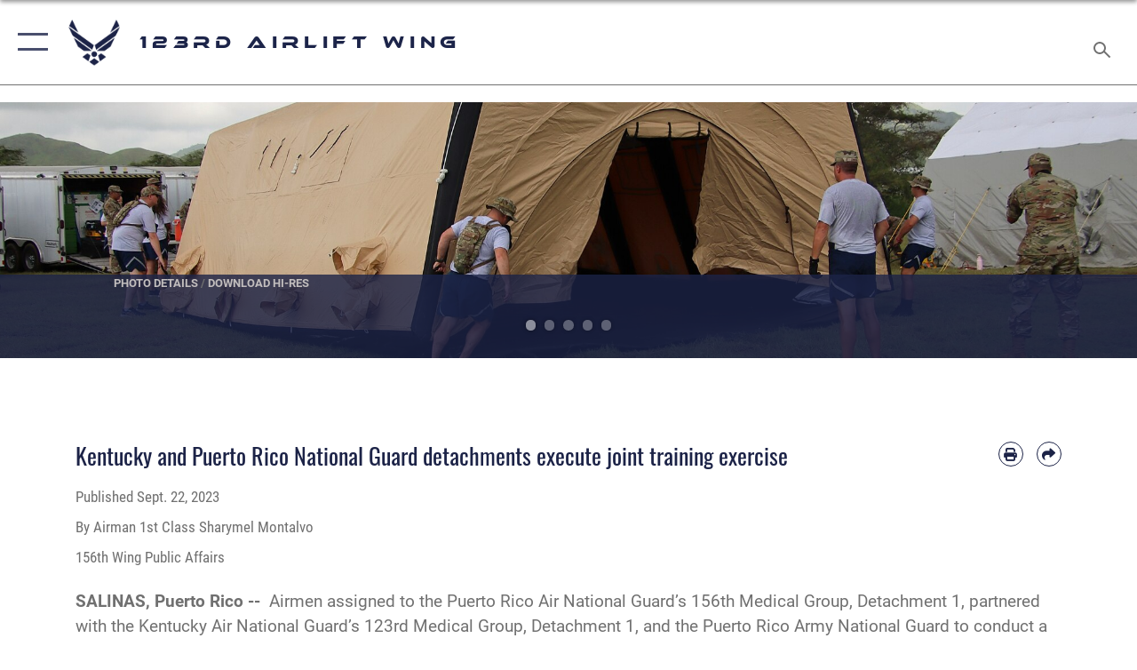

--- FILE ---
content_type: text/html; charset=utf-8
request_url: https://www.123aw.ang.af.mil/News/Article-Display/Article/3534461/kentucky-and-puerto-rico-national-guard-detachments-execute-joint-training-exer/
body_size: 23154
content:
<!DOCTYPE html>
<html  lang="en-US">
<head id="Head"><meta content="text/html; charset=UTF-8" http-equiv="Content-Type" />
<meta name="REVISIT-AFTER" content="1 DAYS" />
<meta name="RATING" content="GENERAL" />
<meta name="RESOURCE-TYPE" content="DOCUMENT" />
<meta content="text/javascript" http-equiv="Content-Script-Type" />
<meta content="text/css" http-equiv="Content-Style-Type" />
<title>
	Kentucky and Puerto Rico National Guard detachments execute joint training exercise > 123rd Airlift Wing > Article Display
</title><meta id="MetaDescription" name="description" content="Airmen assigned to the Puerto Rico Air National Guard’s 156th Medical Group, Detachment 1, partnered with the Kentucky Air National Guard’s 123rd Medical Group, Detachment 1, and the Puerto Rico Army National Guard to conduct a Collective Training Exercise, " /><meta id="MetaKeywords" name="keywords" content="123d AW, ANG, Kentucky Air National Guard, " /><meta id="MetaRobots" name="robots" content="INDEX, FOLLOW" /><link href="/Resources/Shared/stylesheets/dnndefault/7.0.0/default.css?cdv=2282" type="text/css" rel="stylesheet"/><link href="/DesktopModules/ArticleCSViewArticle/module.css?cdv=2282" type="text/css" rel="stylesheet"/><link href="/Desktopmodules/SharedLibrary/ValidatedPlugins/slick-carousel/slick/slick.css?cdv=2282" type="text/css" rel="stylesheet"/><link href="/Portals/22/portal.css?cdv=2282" type="text/css" rel="stylesheet"/><link href="/Desktopmodules/SharedLibrary/Plugins/SocialIcons/css/fa-social-icons.css?cdv=2282" type="text/css" rel="stylesheet"/><link href="/Desktopmodules/SharedLibrary/Plugins/Skin/SkipNav/css/skipnav.css?cdv=2282" type="text/css" rel="stylesheet"/><link href="/Desktopmodules/SharedLibrary/Plugins/carouFredSel/base.css?cdv=2282" type="text/css" rel="stylesheet"/><link href="/Desktopmodules/SharedLibrary/Plugins/MediaElement4.2.9/mediaelementplayer.css?cdv=2282" type="text/css" rel="stylesheet"/><link href="/Desktopmodules/SharedLibrary/Plugins/ColorBox/colorbox.css?cdv=2282" type="text/css" rel="stylesheet"/><link href="/Desktopmodules/SharedLibrary/Plugins/slimbox/slimbox2.css?cdv=2282" type="text/css" rel="stylesheet"/><link href="/DesktopModules/SharedLibrary/Plugins/FancyBox/jquery.fancybox.min.css?cdv=2282" type="text/css" rel="stylesheet"/><link href="/desktopmodules/ArticleCS/styles/AirForce3/style.css?cdv=2282" type="text/css" rel="stylesheet"/><link href="/Desktopmodules/SharedLibrary/Plugins/bootstrap4/css/bootstrap.min.css?cdv=2282" type="text/css" rel="stylesheet"/><link href="/Desktopmodules/SharedLibrary/ValidatedPlugins/font-awesome6/css/all.min.css?cdv=2282" type="text/css" rel="stylesheet"/><link href="/Desktopmodules/SharedLibrary/ValidatedPlugins/font-awesome6/css/v4-shims.min.css?cdv=2282" type="text/css" rel="stylesheet"/><link href="/portals/_default/skins/AirForce3/Assets/css/theme.css?cdv=2282" type="text/css" rel="stylesheet"/><script src="/Resources/libraries/jQuery/03_07_01/jquery.js?cdv=2282" type="text/javascript"></script><script src="/Resources/libraries/jQuery-Migrate/03_04_01/jquery-migrate.js?cdv=2282" type="text/javascript"></script><script src="/Resources/libraries/jQuery-UI/01_13_03/jquery-ui.min.js?cdv=2282" type="text/javascript"></script><link rel='icon' href='/Portals/22/RecruitingFavIco.ICO?ver=Pec8TLCElLmss6vzzTa0PQ%3d%3d' type='image/x-icon' /><meta name='host' content='DMA Public Web' /><meta name='contact' content='dma.WebSD@mail.mil' /><script  src="/Desktopmodules/SharedLibrary/Plugins/GoogleAnalytics/Universal-Federated-Analytics-8.7.js?agency=DOD&subagency=USAF&sitetopic=dma.web&dclink=true"  id="_fed_an_ua_tag" ></script><meta name='twitter:card' content='summary_large_image' /><meta name='twitter:title' content='Kentucky&#32;and&#32;Puerto&#32;Rico&#32;National&#32;Guard&#32;detachments&#32;execute&#32;joint&#32;trai' /><meta name='twitter:description' content='Airmen&#32;assigned&#32;to&#32;the&#32;Puerto&#32;Rico&#32;Air&#32;National&#32;Guard&#8217;s&#32;156th&#32;Medical&#32;Group,&#32;Detachment&#32;1,&#32;partnered&#32;with&#32;the&#32;Kentucky&#32;Air&#32;National&#32;Guard&#8217;s&#32;123rd&#32;Medical&#32;Group,&#32;Detachment&#32;1,&#32;and&#32;the&#32;Puerto&#32;Rico&#32;Army' /><meta name='twitter:image' content='https://media.defense.gov/2023/Sep/01/2003306381/2000/2000/0/230810-Z-F3910-1001.JPG' /><meta name='twitter:site' content='@USairforce' /><meta name='twitter:creator' content='@USairforce' /><meta property='og:site_name' content='123rd&#32;Airlift&#32;Wing' /><meta property='og:type' content='article' /><meta property='og:title' content='Kentucky&#32;and&#32;Puerto&#32;Rico&#32;National&#32;Guard&#32;detachments&#32;execute&#32;joint&#32;training&#32;exercise' /><meta property='og:description' content='Airmen&#32;assigned&#32;to&#32;the&#32;Puerto&#32;Rico&#32;Air&#32;National&#32;Guard&#8217;s&#32;156th&#32;Medical&#32;Group,&#32;Detachment&#32;1,&#32;partnered&#32;with&#32;the&#32;Kentucky&#32;Air&#32;National&#32;Guard&#8217;s&#32;123rd&#32;Medical&#32;Group,&#32;Detachment&#32;1,&#32;and&#32;the&#32;Puerto&#32;Rico&#32;Army' /><meta property='og:image' content='https://media.defense.gov/2023/Sep/01/2003306381/2000/2000/0/230810-Z-F3910-1001.JPG' /><meta property='og:url' content='https://www.123aw.ang.af.mil/News/Article-Display/Article/3534461/kentucky-and-puerto-rico-national-guard-detachments-execute-joint-training-exer/' /><meta name="viewport" content="width=device-width,initial-scale=1" /></head>
<body id="Body">

    <form method="post" action="/News/Article-Display/Article/3534461/kentucky-and-puerto-rico-national-guard-detachments-execute-joint-training-exer/" id="Form" enctype="multipart/form-data">
<input type="hidden" name="__VIEWSTATE" id="__VIEWSTATE" value="Sx9MY8pdcMJwZnpSVjLBalI+5T+t+PTHXCwI9sbmAEOaRVjy0Bq53b7GlnMyfXW3He87ro5SBotT6RRpt+maFb8ymUJvDQ5bY27ZGij5GP/flwNxlX5g7tNU5uJ7STONmH4jDgLcSClRhW/cXN988UTW4veN9Qp5nX1CV1l1jJYF0VG7bGot9M9sZNlJ8ZCVUTq/6b+MmoakWuOp4JQNqoXebi4rcWMhwZ824yRGrLgJZesNKQIdHGEwepYsmDPkClo1MkRFw2Azbyhbd+7hzeNZVAP3xrzEw8kmBQO1ZO0wWoVhOpy7cAndo7z+H/eURiGZAAScGMfx+ZqqZC3DVw0tChitWtxizbMki0eghIBpLDJQQRamt+Pj/nWW0RCZ0PVTsfxvXZr44ne+WQWu+wS+1Dq7sZo9MvtSYVUcVEa1LZJ4ZcTwUJwk1sm4gUb+0Sl0Iq80t5SSJCMNp6TKVjdYSL5AKTPnszEQ5EDLOFSbDiWUuk1jfAM1GK3xR8Y9FoRi2spBblSS1SI4yYZ8nYq3/LqOSWg9x6Hddj3XwhMKr+2lpVg2Br/NlaMwZlxgrFqaXu2b6SmRQSSYoAYLZ+7PrdRY/KGYr+CGFzxq6Z3UO/xt/Jl78+gi8/Q9OjZCHfQK/N27UgqFLQ+8qKoREXQWbHrGmusMoM4wxLCd3rK4R/j0wqMpkHq6wwoM+tTNw4S5IK3K24NtmNcIekWuW2mjrK1aEZSnpS0EgB0lwJpq7aYeDe6J7/YJ/[base64]/Z0ByHGeJ7XJdfjzSb+i5kv8c7FNFozBKP1ZE6zR1Nju10CnPLDPb4RpOsC+QIhzzZRn4JxaRFu+ClNrxaHsr3g+XwXJJDE2sR3T0jGkrUy3+Yr5C+oGZ6gugTOJ/i/5tGNi0p4+5MN/sHdfdoCUykUE1EfxKn3qyUnrwaNiES0M2xJt+PL1aA+f+S/sX5F0s7/vzQo/NxGOmPzztMh1+f+ODpunCfwKym7HGuF/gKE6F9orDbVpUsNqZiEjqTWAraEB/v9tyJcgf96IRfI9iCTIkzDaZtzMX8TTH3/qIz70m61lV1kNEoJb+PdME5Y0MYxPDQCs1uF9hSzMt7ZqtxKntDxUbypwMP/ZyHXfUQ/Pm/sssjyDB8dkKXeLMD2bwsntaz4mxtZhhnhjg+cvfPTPQLc/kheU9Lx5DkgYlWYkVCA1+Gyp1ipaWOok8/Co1lMRrmQ9NO++e3GhkTE/XYOhzPZKpnsh6smrLq2GNIBrhlGxdJTNz14ww++mgs9N9+4w5aP+x/4ou0SIGDwfP6mBATQgAZisPMl3eYPFPz3qQgMpaen+6vBpdAQGMS3FVEbizGbLkMOekQqhykgAUFXIe4nBZ6xR8eB9ebjX/xOkxO9otphUYM62PLdqxIGqlpMHpw9cRRBAp0uTm/y6oKObWbboA7Ok2YKEDZkdjyEYEnRDw1uufRlNXUfaAs5ucjSLWYFafAAGZAUr957020ouzkIc30aY574vhTL8rD1rD1J/K8SVj++6wSangyUNgoDeszoj/5JZYdZGPD5squf/kwrAPhQ5nw7nZHMWgIn4GZesFpZ0KB+SWqJzUE7Gu0Qb3FUA7U0ztq45ZRWujqZozoVLKh1mZZectC4Ar3cayR6tSUpk2K6iqP5WauHhZ9fxIglZwDiQ4dfLLuwkvLIiwy/jfu/XNPHEmyFJ8naaELMThWRex+OdlEE4xBDjDsUDt84AsfuRZg5nqD96YsNtpOjp5WZPF3/[base64]/I9IU5B+e9SSMqXzmcaoVT5LTj2y/VnaxzoL4F3fRm8cZKPm+8fnwf4LhUl0BvO3o4TQwbSVNSV1CuNVwo3Dony/HzEEmJHbFR/tfaywvBK6qRZ+S8vWowr7gmhd8NCSM7pu139EtBC9csUUJyTM3SFz5eHP3iMst4OHQEniVQESsx2RPuw4T85xDfeagArlK+fZZEttu5qxhtBEgFGNVF9X34mQpe4LZTFNQDGJrcV89SPR/[base64]/Ia8pMgCxYPXIH8DPlsxc8Hvry+lRXorJMXi+i839E2yKMbhc1JlbBxZFDuuBFpzbMZTKYWKuOtkarMjFBH+hHJCXjNAFWV9AL7Y+p3Lcr6Z7zOZuHjb0CmMLCs3wWLwFInHaqqYs/bZD5Y9y6UT/EQkLsEu69MC0tRDHlhV7erP86PJ15Q+3kHBszIgDBCASdokLGtQ8FeBcu0Hj47Cvs8b5kPJRtALTo4EUnLw/sln5r4GoxmK/+4ySjZtb9qsIgdcQJa21Rglf3zA2zxeBLc7QL444gWcAPMWY5zGNR5wSKJ35jTHaY5o4rp0OrfVRgl2tbYjKxGJyoLPgtzE+kJxIzGtYlo/XXGT6HS8+SHep/JYofiY+GMl9m1fsVc7z74naBi73a7BQX2F9F/[base64]/vjB9OmzSNWiwfhD2DziEwV044WdIB6Yo7Kv+xev/52nEoQT+yLnPOzxmiehvGH8vgA6aBy/pOmhd3ytF8wccQaglXgKjDPUwrazi+d3UUU9szrwCMQUtXyxCmL3WkvXOlX+EzvexLao7Lnv9XT2m4ML3awPIOnasO4JUW6Zv7nQlbdxqupXj7lV4/tDR+3YhNhm6OZIKEpBnhpg+s7EFO0x3FQg4IJ3mBJ7kqFzQABDC68ZzxLLoyoeMPKL56O30yyGtB7XNX1WBOrPCUN7z4RdPWJWO0ieml38zbJtvKyb1YJG3N0OnZTjpr9XFsNF0PkysPWy5NezfXJScbYjiCxmVwjArP/tBdPjOFrDL1IP7fhySD/zggny4B6GMpjL96RkL6EBh0JnOWnzhyr2vrT0AlNhmxI7Z77c6+Gfsg2boDqhwQDeXH0B+oZRFIN6iqYt49AusUFcaIDy1eh88TE88OYtM0vmp/MvfgxnCGflX3MWf/zcjVBG9WRkExaNRtHrk8xO8VbmVU6zYYwz/hOoQtuKtkSJ/8SE2e97M1/gCVI+tdZdSs2V43nSZPL5WhhDrz8jktBBuBybShbByCB7IbLpE/N7f4xpVMrnLJ2FcLLzeAXvn5XaG9j8aDaxOJuHuSpKRz9v0IsaGzdfMrciR04Zep8JtapmZL4jIqNAE6nmILcRyURgT11DINschNSt17aEssSSR3gfvDtJAhciH0pCd4aiQB3a7rOBc/pjOeWgN8IGjnjHiJS7oy8Eehk+2J99FlzLJG9QJ5/tvOjsDPFwCFsVFFfqXRLGWz+YptLfkE135PgiWsD0MTIGJp26I2IR7lytj03Aaf7BnNxrWqEttzZf83pSx1bJYw0gekWJ2tk2kqE0rAnnjiVi42itUk9Sy7LegQaFZBQIG4XUyHdBdFp5+Zkzf1Q9IgC13p4Qa+UicVf/q0A0ExA52oM+v4DWhb2yIdgbszGaQp06csnVc7qI7i4I+Rck+fWtq53Q4/[base64]/Sd429DMd8ucCD8oE51BKJvwYHicWZAlDtvlzZR2/yiYEimddGskJKiBGtgPPBMHkQwntBMOgVAJAy7FMcOaTm4B0ZFemXwBSLjWA2b8bj/SVQ5aPGPwwQ4N+AC6ZjmwkowS8Rf75ElbbCYDXq146BsmbzlzEwPJ7kfoU0ijH1WVZsPNVtK6dEyzfk6sNJ50Ln7jtr9eoyYPUVXNjdXmdnQJlRLzmXojiUGx1KZSeUVdaBrm6InaMS3VxRUatUai8z7IsvZ/24vC+6/ilgw+Dv5/heilUje2YpV8bMlYofEii/n28ba5YnQdkZGrLQQmx2RMBONyPEB/HP8Lr6Lqhde4zPYGSiu1CBD0520ICwSr6vVK5mLwq3AL0bN7JFwDA60NNxdvBmYuxjeG4clH36bgKL07aViRt1dGTjUxZSJfElD/TSWBbzSgUavXMZSk1aUyPLKcEktk47f4Zc8GJ23H18+8iCCiIvc9teqDsBZ2CWpprv1cp3tSYV8TgXlD/UrV+y2OtZfYuftul/ZL4nxRl2hsewQ2T/SRLNpJeKjKC7/LOysCIp8BGePB3fFi/ZpJYP0c+WNYfXeD+CNNhlnnDnirnPoMmNBUn/azoKg9Dx7D02J3Ei/kHLgYxex5Bcy3uMDvXqz7Tauj2Kd95b7YuXLeNzOWxkhkzpfing==" />


<script src="/ScriptResource.axd?d=NJmAwtEo3IqavJ7--a52OKrqw-ZqGY_3Q3HauhnqwQY2qUBBKni8mvcSGqhzWazrzAF3BMhZZggDCzrAoCk8wGaK1uGGF4dhzNlyW7htQNCFxbsiLopkJ5Zj61Rz7COPkqr04A2&amp;t=32e5dfca" type="text/javascript"></script>
<script src="/ScriptResource.axd?d=dwY9oWetJoLbqM3g73pm1VqObNM7lcvvn8S2Lzn5j2znHSJe0ZerhIQnbstw15Ayt0kQ1NdBqiFFtZ2ILxO0WkmAyFdhf7xADYPOQk6E_7t2h0jav1MhO_CTjxYMDbimf1l-RRx39dtiERyy0&amp;t=32e5dfca" type="text/javascript"></script>
<input type="hidden" name="__VIEWSTATEGENERATOR" id="__VIEWSTATEGENERATOR" value="CA0B0334" />
<input type="hidden" name="__VIEWSTATEENCRYPTED" id="__VIEWSTATEENCRYPTED" value="" />
<input type="hidden" name="__EVENTVALIDATION" id="__EVENTVALIDATION" value="oD/FPrxSpdJ7AWLlHoVZ5cNpBwakXJNLbkgAiHCWYpEKTN3BqcteH9SQJ7eWFRj4hzRjUbZSaov4A5ib2XX1PX2AGatXheMJgc+MUu3PJ2+OpSuK" /><script src="/Desktopmodules/SharedLibrary/Plugins/MediaElement4.2.9/mediaelement-and-player.js?cdv=2282" type="text/javascript"></script><script src="/Desktopmodules/SharedLibrary/ValidatedPlugins/slick-carousel/slick/slick.min.js?cdv=2282" type="text/javascript"></script><script src="/js/dnn.js?cdv=2282" type="text/javascript"></script><script src="/js/dnn.modalpopup.js?cdv=2282" type="text/javascript"></script><script src="/js/dnncore.js?cdv=2282" type="text/javascript"></script><script src="/Desktopmodules/SharedLibrary/Plugins/Mobile-Detect/mobile-detect.min.js?cdv=2282" type="text/javascript"></script><script src="/DesktopModules/ArticleCS/Resources/ArticleCS/js/ArticleCS.js?cdv=2282" type="text/javascript"></script><script src="/Desktopmodules/SharedLibrary/Plugins/carouFredSel/jquery.carouFredSel-6.2.1.js?cdv=2282" type="text/javascript"></script><script src="/Desktopmodules/SharedLibrary/Plugins/DVIDSAnalytics/DVIDSVideoAnalytics.min.js?cdv=2282" type="text/javascript"></script><script src="/Desktopmodules/SharedLibrary/Plugins/DVIDSAnalytics/analyticsParamsForDVIDSAnalyticsAPI.js?cdv=2282" type="text/javascript"></script><script src="/Desktopmodules/SharedLibrary/Plugins/TouchSwipe/jquery.touchSwipe.min.js?cdv=2282" type="text/javascript"></script><script src="/Desktopmodules/SharedLibrary/Plugins/ColorBox/jquery.colorbox.js?cdv=2282" type="text/javascript"></script><script src="/Desktopmodules/SharedLibrary/Plugins/slimbox/slimbox2.js?cdv=2282" type="text/javascript"></script><script src="/Desktopmodules/SharedLibrary/Plugins/BodyScrollLock/bodyScrollLock.js?cdv=2282" type="text/javascript"></script><script src="/DesktopModules/SharedLibrary/Plugins/FancyBox/jquery.fancybox.min.js?cdv=2282" type="text/javascript"></script><script src="/Desktopmodules/SharedLibrary/ValidatedPlugins/vue/vue.min.js?cdv=2282" type="text/javascript"></script><script src="/Desktopmodules/SharedLibrary/ValidatedPlugins/flexslider/jquery.flexslider.js?cdv=2282" type="text/javascript"></script><script src="/js/dnn.servicesframework.js?cdv=2282" type="text/javascript"></script><script src="/Desktopmodules/SharedLibrary/Plugins/Skin/js/common.js?cdv=2282" type="text/javascript"></script>
<script type="text/javascript">
//<![CDATA[
Sys.WebForms.PageRequestManager._initialize('ScriptManager', 'Form', ['tdnn$ctr2138$ViewArticle$UpdatePanel1','dnn_ctr2138_ViewArticle_UpdatePanel1'], [], [], 90, '');
//]]>
</script>

        
        
        

<script type="text/javascript">
$('#personaBar-iframe').load(function() {$('#personaBar-iframe').contents().find("head").append($("<style type='text/css'>.personabar .personabarLogo {}</style>")); });
</script>

<script type="text/javascript">

jQuery(document).ready(function() {
initializeSkin();
});

</script>

<script type="text/javascript">
var skinvars = {"SiteName":"123rd Airlift Wing","SiteShortName":"123rd Airlift Wing","SiteSubTitle":"","aid":"AFPW_123AW","IsSecureConnection":true,"IsBackEnd":false,"DisableShrink":false,"IsAuthenticated":false,"SearchDomain":"search.usa.gov","SiteUrl":"https://www.123aw.ang.af.mil/","LastLogin":null,"IsLastLoginFail":false,"IncludePiwik":false,"PiwikSiteID":-1,"SocialLinks":{"Facebook":{"Url":"https://www.facebook.com/123AWKY/","Window":"_blank","Relationship":"noopener"},"Twitter":{"Url":"http://twitter.com/usairforce","Window":"_blank","Relationship":"noopener"},"YouTube":{"Url":"https://www.youtube.com/user/KYAirNationalGuard","Window":"_blank","Relationship":"noopener"},"Flickr":{"Url":"https://www.flickr.com/photos/kyngpao/","Window":"_blank","Relationship":"noopener"},"Pintrest":{"Url":"https://www.pinterest.com/usairforce","Window":"_blank","Relationship":"noopener"},"Instagram":{"Url":"http://instagram.com/officialusairforce","Window":"_blank","Relationship":"noopener"},"Blog":{"Url":"http://airforcelive.dodlive.mil","Window":"_blank","Relationship":"noopener"},"RSS":{"Url":"http://www.af.mil/rss/","Window":"_blank","Relationship":"noopener"},"Podcast":{"Url":"","Window":"","Relationship":null},"Email":{"Url":"","Window":"","Relationship":null},"LinkedIn":{"Url":"","Window":"","Relationship":null},"Snapchat":{"Url":"","Window":"","Relationship":null}},"SiteLinks":null,"LogoffTimeout":3300000,"SiteAltLogoText":""};
</script>
<script type="application/ld+json">{"@context":"http://schema.org","@type":"Organization","logo":null,"name":"123rd Airlift Wing","url":"https://www.123aw.ang.af.mil/","sameAs":["https://www.facebook.com/123AWKY/","http://twitter.com/usairforce","http://instagram.com/officialusairforce","https://www.pinterest.com/usairforce","https://www.youtube.com/user/KYAirNationalGuard"]}</script>

<div id="app" class="layout-main no-banner ">
    

<div id="skip-link-holder"><a id="skip-link" aria-label="Press enter to skip to main content" href="#skip-target">Skip to main content (Press Enter).</a></div>

<header id="header-main">
    <div id="header-main-inner">
        <nav id="nav-main" aria-label="Main navigation">
            <div type="button" class="nav-main-toggle" role="button" aria-label="Show or Hide Navigation"> 
		        <span class="nav-main-toggle-label">
				    <span class="nav-main-toggle-item nav-main-toggle-item-top">
					    <span class="nav-main-toggle-item-inner nav-main-toggle-item-inner-top"></span>
				    </span>
				    <span class="nav-main-toggle-item nav-main-toggle-item-bottom">
					    <span class="nav-main-toggle-item-inner nav-main-toggle-item-inner-bottom"></span>
				    </span>
			    </span>
		    </div>
            
            <div id="nav-main-inner">
                <div id="nav-main-header">
                    <div type="button" class="nav-main-toggle" role="button" aria-label="Show or Hide Navigation"> 
		                <span class="nav-main-toggle-label">
				            <span class="nav-main-toggle-item nav-main-toggle-item-top">
					            <span class="nav-main-toggle-item-inner nav-main-toggle-item-inner-top"></span>
				            </span>
				            <span class="nav-main-toggle-item nav-main-toggle-item-bottom">
					            <span class="nav-main-toggle-item-inner nav-main-toggle-item-inner-bottom"></span>
				            </span>
			            </span>
		            </div>
                    <svg class="svg-logo" width="80" height="70" xmlns="http://www.w3.org/2000/svg" viewBox="0 0 80 70">
                        <g>
                            <title>U.S. Air Force Logo</title>
                            <g transform="matrix(0.30864200474303516,0,0,0.30864200474303516,96.66049876374962,86.23049787780087) ">
                                <polygon points="-216.59274005889893,-115.45912504196167 -239.41073322296143,-98.88313627243042 -211.62673664093018,-78.69417142868042 -202.91378498077393,-105.51613187789917 " class="fill"/>
                                <polygon points="-207.52175617218018,-75.70814847946167 -184.70473957061768,-59.13417387008667 -161.90072345733643,-75.70814847946167 -184.70473957061768,-92.29115629196167 " class="fill"/>
                                <polygon points="-195.99575519561768,-126.93117094039917 -279.6467409133911,-187.7141375541687 -260.1197633743286,-147.0781512260437 -232.37673664093018,-126.93117094039917 " class="fill"/>
                                <polygon points="-187.24075031280518,-153.7301287651062 -304.11372089385986,-238.64913511276245 -284.5887575149536,-198.0051531791687 -194.19973468780518,-132.33217191696167 " class="fill"/>
                                <polygon points="-287.54475116729736,-271.9891619682312 -301.3247194290161,-243.31515073776245 -258.9787721633911,-212.55013608932495 " class="fill"/>
                                <polygon points="-166.50472736358643,-105.51613187789917 -157.78475666046143,-78.69417142868042 -130.01070880889893,-98.88313627243042 -152.83077716827393,-115.45912504196167 " class="fill"/>
                                <polygon points="-137.04073810577393,-126.93117094039917 -109.2976884841919,-147.0781512260437 -89.7787675857544,-187.7141375541687 -173.42074298858643,-126.93117094039917 " class="fill"/>
                                <polygon points="-182.17178058624268,-153.7301287651062 -175.22274494171143,-132.33217191696167 -84.8327226638794,-198.0051531791687 -65.3028154373169,-238.64913511276245 " class="fill"/>
                                <polygon points="-81.8727617263794,-271.9891619682312 -110.4467363357544,-212.55013608932495 -68.0937089920044,-243.31515073776245 " class="fill"/>
                                <path d="m-197.38074,-111.46014c0,-6.997 5.676,-12.677 12.682,-12.677c6.99,0 12.677,5.68 12.677,12.677c0,7.005 -5.687,12.68 -12.677,12.68c-7.006,-0.001 -12.682,-5.675 -12.682,-12.68z" class="fill"/>
                            </g>
                        </g>
                    </svg>
                </div>
                <div id="nav-main-search">
                    <div id="dnn_Header_MobileSearch" class="search-input-wrap">
	
                        <input id="search-input" aria-label="Search" type="search" autocomplete="off" name="header-search" placeholder="SEARCH" value="">
                    
</div>
                </div>
                <div id="nav-main-menu">
                    <ul id="nav-main-menu-top-ul">
	
    <li class="parent ">
    
        <a href="https://www.123aw.ang.af.mil/" target="" aria-expanded="false">Home</a>
    
        <ul>
        
    <li class="">
    
        <a href="/LinkClick.aspx?fileticket=_dgnW3NKVXo%3d&amp;tabid=4947&amp;portalid=22" target="_blank" rel="noopener noreferrer" >123rd Airlift Wing Environmental Policy</a>
    
    </li>

        </ul>
    
    </li>

    <li class="parent ">
    
        <a href="https://www.123aw.ang.af.mil/News/" target="" aria-expanded="false">News</a>
    
        <ul>
        
    <li class="">
    
        <a href="https://www.123aw.ang.af.mil/News/Photos/" target="" >Photos</a>
    
    </li>

    <li class="">
    
        <a href="https://www.123aw.ang.af.mil/News/Art/" target="" >Art</a>
    
    </li>

        </ul>
    
    </li>

    <li class="">
    
        <a href="https://www.123aw.ang.af.mil/Units/" target="" >Units</a>
    
    </li>

    <li class="">
    
        <a href="https://www.123aw.ang.af.mil/123rd-Special-Tactics-Squadron/" target="" >123rd Special Tactics Squadron</a>
    
    </li>

    <li class="parent ">
    
        <a href="https://www.123aw.ang.af.mil/About-Us/" target="" aria-expanded="false">About Us</a>
    
        <ul>
        
    <li class="">
    
        <a href="https://www.123aw.ang.af.mil/About-Us/Biographies/" target="" >Biographies</a>
    
    </li>

    <li class="">
    
        <a href="https://www.123aw.ang.af.mil/About-Us/Fact-Sheets/" target="" >Fact Sheets</a>
    
    </li>

        </ul>
    
    </li>

    <li class="parent ">
    
        <a href="https://www.123aw.ang.af.mil/Contact-Us/" target="" aria-expanded="false">Contact Us</a>
    
        <ul>
        
    <li class="parent ">
    
        <a href="https://www.123aw.ang.af.mil/Contact-Us/Careers/" target="" aria-expanded="false">Careers</a>
    
        <ul>
        
    <li class="">
    
        <a href="https://www.123aw.ang.af.mil/Contact-Us/Careers/Online-Information-Request/" target="" >Online Information Request</a>
    
    </li>

    <li class="">
    
        <a href="https://www.123aw.ang.af.mil/Contact-Us/Careers/KEEP-Kentucky-Enlistment-Enhancement-Program/" target="" >KEEP - Kentucky Enlistment Enhancement Program</a>
    
    </li>

        </ul>
    
    </li>

    <li class="">
    
        <a href="https://www.123aw.ang.af.mil/Contact-Us/Questions/" target="" >Questions</a>
    
    </li>

        </ul>
    
    </li>

    <li class="">
    
        <a href="https://www.123aw.ang.af.mil/Sexual-Misconduct-Disciplinary-Actions/" target="" >Sexual Misconduct Disciplinary Actions</a>
    
    </li>

</ul>


                </div>
                <div id="nav-main-footer">
                    <ul class=""><li class=""><a href="https://www.facebook.com/123awky" target="_blank" rel="noopener noreferrer" aria-label="Link to 123rd Airlift Wing Facebook opens in a new window" title="Link to 123rd Airlift Wing Facebook"><span class="social-icon fab fa-facebook-square social-link-346"></span></a></li><li class=""><a href="https://www.instagram.com/123airliftwing" target="_blank" rel="noopener noreferrer" aria-label="Link to 123rd Airlift Wing Instagram  opens in a new window" title="Link to 123rd Airlift Wing Instagram "><span class="social-icon fab fa-instagram social-link-2763"></span></a></li><li class=""><a href="https://www.twitter.com/USairforce" target="_blank" rel="noopener noreferrer" aria-label="Link to Air Force X opens in a new window" title="Link to Air Force X"><span class="social-icon fa-brands fa-x-twitter social-link-427"></span></a></li></ul>
                </div>
            </div>
            <div id="nav-main-open-overlay"></div>
        </nav>

        <div id="logo-main">
            <a href="https://www.123aw.ang.af.mil/">
             
                <img src="/Portals/_default/Skins/AirForce3/Assets/images/af-logo-seal.png" alt="U.S. Air Force Logo" title="U.S. Air Force"/>
                
                <span class="site-title">123rd Airlift Wing</span>
                
            </a>
        </div>

        <nav id="nav-secondary" aria-label="Search navigation">
            <div id="nav-secondary-inner">
                
                <div id="dnn_Header_DesktopSearch">
	
                    <input type="checkbox" class="hidden-input" id="header-main-search-state" aria-label="Search" tabindex="-1" aria-hidden="true">
                    <div id="main-search-open-overlay"></div>
                    <div id="header-main-search">
                      <div class="search-input-wrap">
                        <input id="header-main-search-input" aria-label="Search" class="global-search" minlength="1" tabindex="-1" type="search" autocomplete="off" placeholder="Search topics, names, categories..." value="">
                        <label class="header-main-search-toggle-label" for="header-main-search-state" tabindex="0" aria-label="Search toggle"></label>
                      </div>
                    </div>
                
</div>
            </div>
        </nav>
    </div>

</header>
<div id="header-main-spacer"></div>

<p><a name="skip-target"></a></p>
    <!--/* //NOSONAR */--><div id="dnn_HeaderPaneTop" class="DNNEmptyPane"></div>
<div id="dnn_HeaderPaneMid" class="DNNEmptyPane"></div>
<div id="dnn_HeaderPaneBottom" class="DNNEmptyPane"></div>
    
    <main class="content ">
        <!--/* //NOSONAR */--><div id="dnn_ContentPane" class="DNNEmptyPane"></div>
<div class="container container-wide">
    <div class="row">
        <div id="dnn_CenterPaneWide_Top" class="col-md DNNEmptyPane"></div>
    </div>
</div>
<div id="dnn_FullBleedPane1"><div class="DnnModule DnnModule-ArticleCSViewArticle DnnModule-2138"><a name="2138"></a>

<div class="theme-container">
    <div id="dnn_ctr2138_ContentPane"><!-- Start_Module_2138 --><div id="dnn_ctr2138_ModuleContent" class="DNNModuleContent ModArticleCSViewArticleC">
	<div id="dnn_ctr2138_ViewArticle_UpdatePanel1" class="article-view">
		
        

<!--iswiptemplate:not-->


<div class="row no-gutters">
    <div class=" col-sm-12 touch-col-12">
        

<div id="gallery-carousel-outer" class="focal-point-wrap media-inline loading">
    <ul class="slides">
        


        <li class="slide">
            <figure class="h-blur-reveal feature article-detail-gallery">
                <picture class="fixed-aspect">
                    <img 
                         class="poster"
                         src="https://media.defense.gov/2023/Sep/01/2003306381/2000/2000/0/230810-Z-F3910-1001.JPG"
                         alt="U.S. Airmen assigned to the 123rd Medical Group, Detachment 1, assemble an inflatable tent during a collective training exercise at Camp Santiago Joint Training Center, Salinas, Puerto Rico, Aug. 10, 2023. The exercise allowed service members assigned to the 156th Medical Group, 123rd Medical Group and the Puerto Rico Army National Guard to exchange knowledge and implement the National Guard CBRN Response Enterprise Information Management System, which assists with accelerating data collection from search and extraction teams in emergency events. (U.S. Air National Guard courtesy photo by Lt. Col. Geoffrey S Ball)" />

                    

                    
                </picture>
                <a data-width="1200"
                   data-height="800"
                   href="https://media.defense.gov/2023/Sep/01/2003306381/1200/1200/0/230810-Z-F3910-1001.JPG"
                   data-fancybox
                   data-imagecount="1"
                   class="fancybox-item">

                    
                    <figcaption class="wip-fb-caption">
                        
                        
                        <h1>156th MDG Collective Training Exercise at Camp Santiago</h1>
                        
                        
                        <p>U.S. Airmen assigned to the 123rd Medical Group, Detachment 1, assemble an inflatable tent during a collective training exercise at Camp Santiago Joint Training Center, Salinas, Puerto Rico, Aug. 10, 2023. The exercise allowed service members assigned to the 156th Medical Group, 123rd Medical Group and the Puerto Rico Army National Guard to exchange knowledge and implement the National Guard CBRN Response Enterprise Information Management System, which assists with accelerating data collection from search and extraction teams in emergency events. (U.S. Air National Guard courtesy photo by Lt. Col. Geoffrey S Ball)</p>
                        
                    </figcaption>
                    
                </a>
                
                <div class="actions">
                    <div class="container">
                        <a href="https://www.123aw.ang.af.mil/News/Photos/igphoto/2003306381/" title="156th MDG Collective Training Exercise at Camp Santiago" target="_blank" rel="noopener" class="action-frame article-link detail-url">
                            <span>Photo Details</span>
                        </a> /
                        <a href="https://media.defense.gov/2023/Sep/01/2003306381/-1/-1/0/230810-Z-F3910-1001.JPG" title="156th MDG Collective Training Exercise at Camp Santiago" target="_blank" rel="noopener" class="action-frame article-link download-url">
                            <span>Download Hi-Res</span>
                        </a>
                    </div>
                </div>
                
                
                
            </figure>
        </li>
        


        <li class="slide">
            <figure class="h-blur-reveal feature article-detail-gallery">
                <picture class="fixed-aspect">
                    <img 
                         class="poster"
                         src="https://media.defense.gov/2023/Sep/01/2003306383/2000/2000/0/230810-Z-MF014-1017.JPG"
                         alt="A U.S. Airman assigned to the 123rd Medical Group, Detachment 1, connects wiring inside an inflatable tent during a collective training exercise at Camp Santiago Joint Training Center, Salinas, Puerto Rico, Aug. 10, 2023. The exercise allowed service members assigned to the 156th Medical Group, 123rd Medical Group and the Puerto Rico Army National Guard to exchange knowledge and implement the National Guard CBRN Response Enterprise Information Management System, which assists with accelerating data collection from search and extraction teams in emergency events. (U.S. Air National Guard photo by Master Sgt. Rafael D. Rosa)" />

                    

                    
                </picture>
                <a data-width="1200"
                   data-height="800"
                   href="https://media.defense.gov/2023/Sep/01/2003306383/1200/1200/0/230810-Z-MF014-1017.JPG"
                   data-fancybox
                   data-imagecount="1"
                   class="fancybox-item">

                    
                    <figcaption class="wip-fb-caption">
                        
                        
                        <h1>156th MDG Collective Training Exercise at Camp Santiago</h1>
                        
                        
                        <p>A U.S. Airman assigned to the 123rd Medical Group, Detachment 1, connects wiring inside an inflatable tent during a collective training exercise at Camp Santiago Joint Training Center, Salinas, Puerto Rico, Aug. 10, 2023. The exercise allowed service members assigned to the 156th Medical Group, 123rd Medical Group and the Puerto Rico Army National Guard to exchange knowledge and implement the National Guard CBRN Response Enterprise Information Management System, which assists with accelerating data collection from search and extraction teams in emergency events. (U.S. Air National Guard photo by Master Sgt. Rafael D. Rosa)</p>
                        
                    </figcaption>
                    
                </a>
                
                <div class="actions">
                    <div class="container">
                        <a href="https://www.123aw.ang.af.mil/News/Photos/igphoto/2003306383/" title="156th MDG Collective Training Exercise at Camp Santiago" target="_blank" rel="noopener" class="action-frame article-link detail-url">
                            <span>Photo Details</span>
                        </a> /
                        <a href="https://media.defense.gov/2023/Sep/01/2003306383/-1/-1/0/230810-Z-MF014-1017.JPG" title="156th MDG Collective Training Exercise at Camp Santiago" target="_blank" rel="noopener" class="action-frame article-link download-url">
                            <span>Download Hi-Res</span>
                        </a>
                    </div>
                </div>
                
                
                
            </figure>
        </li>
        


        <li class="slide">
            <figure class="h-blur-reveal feature article-detail-gallery">
                <picture class="fixed-aspect">
                    <img 
                         class="poster"
                         src="https://media.defense.gov/2023/Sep/01/2003306382/2000/2000/0/230810-Z-MF014-1013.JPG"
                         alt="U.S. Airmen assigned to the 123rd Medical Group, Detachment 1, lay out an inflatable tent during a collective training exercise at Camp Santiago Joint Training Center, Salinas, Puerto Rico, Aug. 10, 2023. The exercise allowed service members assigned to the 156th Medical Group, 123rd Medical Group and the Puerto Rico Army National Guard to exchange knowledge and implement the National Guard CBRN Response Enterprise Information Management System, which assists with accelerating data collection from search and extraction teams in emergency events. (U.S. Air National Guard photo by Master Sgt. Rafael D. Rosa)" />

                    

                    
                </picture>
                <a data-width="1200"
                   data-height="800"
                   href="https://media.defense.gov/2023/Sep/01/2003306382/1200/1200/0/230810-Z-MF014-1013.JPG"
                   data-fancybox
                   data-imagecount="1"
                   class="fancybox-item">

                    
                    <figcaption class="wip-fb-caption">
                        
                        
                        <h1>156th MDG Collective Training Exercise at Camp Santiago</h1>
                        
                        
                        <p>U.S. Airmen assigned to the 123rd Medical Group, Detachment 1, lay out an inflatable tent during a collective training exercise at Camp Santiago Joint Training Center, Salinas, Puerto Rico, Aug. 10, 2023. The exercise allowed service members assigned to the 156th Medical Group, 123rd Medical Group and the Puerto Rico Army National Guard to exchange knowledge and implement the National Guard CBRN Response Enterprise Information Management System, which assists with accelerating data collection from search and extraction teams in emergency events. (U.S. Air National Guard photo by Master Sgt. Rafael D. Rosa)</p>
                        
                    </figcaption>
                    
                </a>
                
                <div class="actions">
                    <div class="container">
                        <a href="https://www.123aw.ang.af.mil/News/Photos/igphoto/2003306382/" title="156th MDG Collective Training Exercise at Camp Santiago" target="_blank" rel="noopener" class="action-frame article-link detail-url">
                            <span>Photo Details</span>
                        </a> /
                        <a href="https://media.defense.gov/2023/Sep/01/2003306382/-1/-1/0/230810-Z-MF014-1013.JPG" title="156th MDG Collective Training Exercise at Camp Santiago" target="_blank" rel="noopener" class="action-frame article-link download-url">
                            <span>Download Hi-Res</span>
                        </a>
                    </div>
                </div>
                
                
                
            </figure>
        </li>
        


        <li class="slide">
            <figure class="h-blur-reveal feature article-detail-gallery">
                <picture class="fixed-aspect">
                    <img 
                         class="poster"
                         src="https://media.defense.gov/2023/Sep/22/2003306384/2000/2000/0/230810-Z-MF014-1014.JPG"
                         alt="U.S. Airmen assigned to the Kentucky Air National Guard&#39;s 123rd Medical Group, Detachment 1, assemble an inflatable tent during a collective training exercise at Camp Santiago Joint Training Center, Salinas, Puerto Rico, Aug. 10, 2023. The exercise allowed service members assigned to the 156th Medical Group, 123rd Medical Group and the Puerto Rico Army National Guard to exchange knowledge and implement the National Guard CBRN Response Enterprise Information Management System, which assists with accelerating data collection from search and extraction teams in emergency events. (U.S. Air National Guard photo by Master Sgt. Rafael D. Rosa)" />

                    

                    
                </picture>
                <a data-width="1200"
                   data-height="800"
                   href="https://media.defense.gov/2023/Sep/22/2003306384/1200/1200/0/230810-Z-MF014-1014.JPG"
                   data-fancybox
                   data-imagecount="1"
                   class="fancybox-item">

                    
                    <figcaption class="wip-fb-caption">
                        
                        
                        <h1>230810-Z-MF014-1014</h1>
                        
                        
                        <p>U.S. Airmen assigned to the Kentucky Air National Guard&#39;s 123rd Medical Group, Detachment 1, assemble an inflatable tent during a collective training exercise at Camp Santiago Joint Training Center, Salinas, Puerto Rico, Aug. 10, 2023. The exercise allowed service members assigned to the 156th Medical Group, 123rd Medical Group and the Puerto Rico Army National Guard to exchange knowledge and implement the National Guard CBRN Response Enterprise Information Management System, which assists with accelerating data collection from search and extraction teams in emergency events. (U.S. Air National Guard photo by Master Sgt. Rafael D. Rosa)</p>
                        
                    </figcaption>
                    
                </a>
                
                <div class="actions">
                    <div class="container">
                        <a href="https://www.123aw.ang.af.mil/News/Photos/igphoto/2003306384/" title="230810-Z-MF014-1014" target="_blank" rel="noopener" class="action-frame article-link detail-url">
                            <span>Photo Details</span>
                        </a> /
                        <a href="https://media.defense.gov/2023/Sep/22/2003306384/-1/-1/0/230810-Z-MF014-1014.JPG" title="230810-Z-MF014-1014" target="_blank" rel="noopener" class="action-frame article-link download-url">
                            <span>Download Hi-Res</span>
                        </a>
                    </div>
                </div>
                
                
                
            </figure>
        </li>
        


        <li class="slide">
            <figure class="h-blur-reveal feature article-detail-gallery">
                <picture class="fixed-aspect">
                    <img 
                         class="poster"
                         src="https://media.defense.gov/2023/Sep/22/2003306385/2000/2000/0/230810-Z-MF014-1015.JPG"
                         alt="A U.S. Airman assigned to the Kentucky Air National Guard&#39;s 123rd Medical Group, Detachment 1, lifts an inflatable tent during a collective training exercise at Camp Santiago Joint Training Center, Salinas, Puerto Rico, Aug. 10, 2023. The exercise allowed service members assigned to the 156th Medical Group, 123rd Medical Group and the Puerto Rico Army National Guard to exchange knowledge and implement the National Guard CBRN Response Enterprise Information Management System, which assists with accelerating data collection from search and extraction teams in emergency events. (U.S. Air National Guard photo by Master Sgt. Rafael D. Rosa)" />

                    

                    
                </picture>
                <a data-width="1200"
                   data-height="800"
                   href="https://media.defense.gov/2023/Sep/22/2003306385/1200/1200/0/230810-Z-MF014-1015.JPG"
                   data-fancybox
                   data-imagecount="1"
                   class="fancybox-item">

                    
                    <figcaption class="wip-fb-caption">
                        
                        
                        <h1>230810-Z-MF014-1015</h1>
                        
                        
                        <p>A U.S. Airman assigned to the Kentucky Air National Guard&#39;s 123rd Medical Group, Detachment 1, lifts an inflatable tent during a collective training exercise at Camp Santiago Joint Training Center, Salinas, Puerto Rico, Aug. 10, 2023. The exercise allowed service members assigned to the 156th Medical Group, 123rd Medical Group and the Puerto Rico Army National Guard to exchange knowledge and implement the National Guard CBRN Response Enterprise Information Management System, which assists with accelerating data collection from search and extraction teams in emergency events. (U.S. Air National Guard photo by Master Sgt. Rafael D. Rosa)</p>
                        
                    </figcaption>
                    
                </a>
                
                <div class="actions">
                    <div class="container">
                        <a href="https://www.123aw.ang.af.mil/News/Photos/igphoto/2003306385/" title="230810-Z-MF014-1015" target="_blank" rel="noopener" class="action-frame article-link detail-url">
                            <span>Photo Details</span>
                        </a> /
                        <a href="https://media.defense.gov/2023/Sep/22/2003306385/-1/-1/0/230810-Z-MF014-1015.JPG" title="230810-Z-MF014-1015" target="_blank" rel="noopener" class="action-frame article-link download-url">
                            <span>Download Hi-Res</span>
                        </a>
                    </div>
                </div>
                
                
                
            </figure>
        </li>
        


    </ul>
    <ol class="manual-controls"></ol>
</div>

<div class="container touch-d-block mobile-description" id="mobile-description">
    <p></p>
</div>



<!-- Flexslider Javascript -->

<script type="text/javascript">
    $(function () {
        const topRotatorslideCount = $('#gallery-carousel-outer .slide').length;
        const controlsSelector = "#gallery-carousel-outer .manual-controls"
        let $controls = $(controlsSelector);
        let $slider = $("#gallery-carousel-outer");
        if (topRotatorslideCount > 1) {
            const animationLoop = window.navigator.userAgent.match(/(MSIE|Trident)/) ? false : true;
            $slider.flexslider({
                animation: "slide",
                pauseOnHover: false,
                directionNav: true,
                controlNav: false,
                slideshow: true,
                animationLoop: animationLoop,
                manualControls: controlsSelector,
                after: function (slider) {
                    updateManualControls(slider);
                    updateMobileDescription(slider);
                },
                start: function (slider) {
                    $('#gallery-carousel-outer').removeClass("loading");
                    updateMobileDescription(slider);
                }
            });
            initManualControls(topRotatorslideCount, 8, $slider, $controls);

            $(".slide.clone").find('.yt-player').attr('id', 'none');
        } else {
            $('.flex-direction-nav').hide();
            $('#gallery-carousel-outer').removeClass("loading");
            if (!isMobile()) {
                $('#gallery-carousel-outer .actions').css('padding-bottom', '30px');
            }
        }
    });

    function isMobile() {
        var isMobile = false; //initiate as false
        // device detection
        if (/(android|bb\d+|meego).+mobile|avantgo|bada\/|blackberry|blazer|compal|elaine|fennec|hiptop|iemobile|ip(hone|od)|ipad|iris|kindle|Android|Silk|lge |maemo|midp|mmp|netfront|opera m(ob|in)i|palm( os)?|phone|p(ixi|re)\/|plucker|pocket|psp|series(4|6)0|symbian|treo|up\.(browser|link)|vodafone|wap|windows (ce|phone)|xda|xiino/i.test(navigator.userAgent)
            || /1207|6310|6590|3gso|4thp|50[1-6]i|770s|802s|a wa|abac|ac(er|oo|s\-)|ai(ko|rn)|al(av|ca|co)|amoi|an(ex|ny|yw)|aptu|ar(ch|go)|as(te|us)|attw|au(di|\-m|r |s )|avan|be(ck|ll|nq)|bi(lb|rd)|bl(ac|az)|br(e|v)w|bumb|bw\-(n|u)|c55\/|capi|ccwa|cdm\-|cell|chtm|cldc|cmd\-|co(mp|nd)|craw|da(it|ll|ng)|dbte|dc\-s|devi|dica|dmob|do(c|p)o|ds(12|\-d)|el(49|ai)|em(l2|ul)|er(ic|k0)|esl8|ez([4-7]0|os|wa|ze)|fetc|fly(\-|_)|g1 u|g560|gene|gf\-5|g\-mo|go(\.w|od)|gr(ad|un)|haie|hcit|hd\-(m|p|t)|hei\-|hi(pt|ta)|hp( i|ip)|hs\-c|ht(c(\-| |_|a|g|p|s|t)|tp)|hu(aw|tc)|i\-(20|go|ma)|i230|iac( |\-|\/)|ibro|idea|ig01|ikom|im1k|inno|ipaq|iris|ja(t|v)a|jbro|jemu|jigs|kddi|keji|kgt( |\/)|klon|kpt |kwc\-|kyo(c|k)|le(no|xi)|lg( g|\/(k|l|u)|50|54|\-[a-w])|libw|lynx|m1\-w|m3ga|m50\/|ma(te|ui|xo)|mc(01|21|ca)|m\-cr|me(rc|ri)|mi(o8|oa|ts)|mmef|mo(01|02|bi|de|do|t(\-| |o|v)|zz)|mt(50|p1|v )|mwbp|mywa|n10[0-2]|n20[2-3]|n30(0|2)|n50(0|2|5)|n7(0(0|1)|10)|ne((c|m)\-|on|tf|wf|wg|wt)|nok(6|i)|nzph|o2im|op(ti|wv)|oran|owg1|p800|pan(a|d|t)|pdxg|pg(13|\-([1-8]|c))|phil|pire|pl(ay|uc)|pn\-2|po(ck|rt|se)|prox|psio|pt\-g|qa\-a|qc(07|12|21|32|60|\-[2-7]|i\-)|qtek|r380|r600|raks|rim9|ro(ve|zo)|s55\/|sa(ge|ma|mm|ms|ny|va)|sc(01|h\-|oo|p\-)|sdk\/|se(c(\-|0|1)|47|mc|nd|ri)|sgh\-|shar|sie(\-|m)|sk\-0|sl(45|id)|sm(al|ar|b3|it|t5)|so(ft|ny)|sp(01|h\-|v\-|v )|sy(01|mb)|t2(18|50)|t6(00|10|18)|ta(gt|lk)|tcl\-|tdg\-|tel(i|m)|tim\-|t\-mo|to(pl|sh)|ts(70|m\-|m3|m5)|tx\-9|up(\.b|g1|si)|utst|v400|v750|veri|vi(rg|te)|vk(40|5[0-3]|\-v)|vm40|voda|vulc|vx(52|53|60|61|70|80|81|83|85|98)|w3c(\-| )|webc|whit|wi(g |nc|nw)|wmlb|wonu|x700|yas\-|your|zeto|zte\-/i.test(navigator.userAgent.substr(0, 4))) {
            isMobile = true;
        }

        return isMobile;
    }
    /**
     * Creates the manual controls and adds them to the controls container (an <ol>)
     *
     * @param slideAmount {int} The amount of slides you have
     * @param maxSlidesForDots {int} Max number of slides before the manual controls turn from dots to numbers
     * @param slider {jQeuryObject} The slider you want the contorls to be used for
     * @param controls {jQeuryObject} The controls container you want to add the controls to
     */
    function initManualControls(slideAmount, maxSlidesForDots, slider, controls) {
        if (slideAmount < maxSlidesForDots) {
            // Create dots
            for (let i = 0; i < slideAmount; i++) {
                let $dotContainer = $('<li>');
                let $dot = $('<a>', { "class": i })
                    .html(i)
                    .on("click", function () {
                        slider.flexslider(i);
                        controls.find('.flex-active').removeClass('flex-active');
                        $(this).addClass('flex-active');
                    });
                $dotContainer.append($dot);
                if (i == 0) {
                    $dot.addClass("flex-active");
                }
                controls.append($dotContainer);
            }
        } else {
            // Create numbers (1/X)
            let $span = $("<span>");
            $span.append($("<span>", { "class": "slide-number" }).html("1"));
            $span.append("/");
            $span.append($("<span>").html(slideAmount));
            controls.append($span);
        }
    }

    /**
     * Updates the active dot or the number for the manual controls
     *
     * @param slider {jQueryObject} The slider that the callback function will give you in the FlexSlider options
     */
    function updateManualControls(slider) {
        const currentSlide = slider.currentSlide;
        if ($('span.slide-number').length) {
            $('span.slide-number').html(currentSlide + 1);
        } else {
            $('.manual-controls li a').removeClass('flex-active');
            $('.manual-controls li').eq(currentSlide).children("a").addClass('flex-active');
        }
    }

    function updateMobileDescription(slider) {
        $('#mobile-description p').html(slider.find('.flex-active-slide figcaption p').html());
    }

    /* youtube background code */
    const script3534461 = document.createElement('script');
    script3534461.src = "https://www.youtube.com/iframe_api";
    const firstScriptTag3534461 = document.getElementsByTagName('script')[0];
    firstScriptTag3534461.parentNode.insertBefore(script3534461, firstScriptTag3534461);

    function initYoutubeBackground3534461(){
        $('#gallery-carousel-outer').find('.yt-video-background').each(function () {
            var $this = $(this);
            const bgVideoID = $this.attr('data-video');
            var bgVideoHeight = 720; //these will be overwritten from actual video data
            var bgVideoWidth = 1280;
            const ytPlayerID = $this.find('.yt-player').attr('id');
            const playerOptions = {
                autoplay: 1,
                mute: 1,
                autohide: 1,
                modestbranding: 1,
                rel: 0,
                showinfo: 0,
                controls: 0,
                disablekb: 1,
                enablejsapi: 1,
                iv_load_policy: 3,
                loop: 1,
                playlist: bgVideoID,
            };

            let ytPlayer = new YT.Player(ytPlayerID, {
                width: '1280', //will get overwritten
                height: '720',
                videoId: bgVideoID,
                playerVars: playerOptions,
                events: {
                    'onReady': onPlayerReady,
                    'onStateChange': onPlayerStateChange
                }
            });
            function onPlayerReady(event) {
                event.target.playVideo();
                setTimeout(function () {
                    $this.closest('picture').find('img').fadeOut();
                }, 3000);
                const videoDuration = event.target.getDuration();
                bgVideoHeight = ytPlayer.playerInfo.videoEmbedCode.match(/height\=\"([0-9]*)\"*/)[0].replace(/"/g, '').replace(/height=/, '') || bgVideoHeight;
                bgVideoWidth = ytPlayer.playerInfo.videoEmbedCode.match(/width\=\"([0-9]*)\"*/)[0].replace(/"/g, '').replace(/width=/, '') || bgVideoWidth;
                setInterval(function () {
                    const videoCurrentTime = event.target.getCurrentTime();
                    const timeDifference = videoDuration - videoCurrentTime;

                    if (2 > timeDifference > 0) {
                        event.target.seekTo(0);
                        return;
                    }
                }, 1000);
            }

            function onPlayerStateChange(event) {
                if (ytPlayer && ytPlayer.getPlayerState && event.data == ytPlayer.getPlayerState()) {
                    sizeTheIframe($this);
                }
            }

            function sizeTheIframe($ele) {
                var $video = $ele.find('iframe');
                var epsilon = Number.EPSILON || 0; //ie11
                var videoAspect = Math.round((bgVideoWidth / bgVideoHeight + epsilon) * 100) / 100;
                var parentWidth = $ele.outerWidth();
                var parentHeight = $ele.outerHeight();
                var parentAspect = Math.round((parentWidth / parentHeight + epsilon) * 100) / 100;
                var newHeight, newWidth;

                if (parentAspect > videoAspect) { //parent is wider
                    newWidth = parentWidth;
                    newHeight = newWidth / videoAspect;
                } else {
                    newHeight = parentHeight;
                    newWidth = newHeight * videoAspect;
                }
                //Define the new dimensions and centrally align the iframe
                $video.css({
                    "width": newWidth + "px",
                    "height": newHeight + "px",
                    "left": "50%",
                    "margin-left": "-" + newWidth / 2 + "px",
                    "top": "50%",
                    "margin-top": "-" + newHeight / 2 + "px"
                });
            }

            sizeTheIframe($this);
            $(window).resize(function () {
                sizeTheIframe($this);
            });

        }); //each
    }


    var oldCallback3534461 = typeof (onYouTubeIframeAPIReady) === "function" ? onYouTubeIframeAPIReady.bind({}) : null;
    var onYouTubeIframeAPIReady = function () {
        $(document).ready(function () {
            if (typeof (oldCallback3534461) === "function") oldCallback3534461();
        initYoutubeBackground3534461();
    });
    }


    /* end youtube background code */
</script>

<script>


    $(document).ready(function () {
        let isDesktopInit = false;
        let detailSize = "full";
        let displayhgt = "95vh";

        let $this = $('#gallery-carousel-outer').find('[data-fancybox]').fancybox($.extend(true, {}, $.fancybox.defaults, {
            buttons: ['share'],
            caption: function (instance, item) {
                var caption = '';

                if (item.type === 'image') {
                    if (isMobile()) {
                        caption += '<div class="fancy-detail-link">' +
                            '<div class="base-caption-info">' +
                            '<div>' +
                            $(this).find('figcaption').html() +
                            getDetailsURL($(this).parent()) +
                            getDownloadURL($(this).parent()) +
                            showFBShare() +
                            '</div>' +
                            '</div>' +
                            '<div class="fancy-photo-detail-link"><div><i class="fas fa-chevron-up" style="margin-right: 3px;"></i></div><div>SHOW PHOTO DETAILS</div></div></div> ';
                    }
                    else {
                        caption += $(this).find('figcaption').html() +
                            getDetailsURL($(this).parent()) +
                            getDownloadURL($(this).parent()) +
                            showFBShare();
                    }
                } else {
                    if (isMobile()) {
                        caption += '<div class="fancy-detail-link">' +
                            '<div class="base-caption-info">' +
                            '<div>' +
                            '<h1>' + $(this).find('figcaption h1').html() + '</h1>' +
                            '<p>' + $(this).find('figcaption p').html() + '</p>' +
                            getDetailsURL($(this).parent()) +
                            getDownloadURL($(this).parent()) +
                            showFBShare() +
                            '</div>' +
                            '</div>' +
                            '<div class="fancy-photo-detail-link"><div><i class="fas fa-chevron-up" style="margin-right: 3px;"></i></div><div>SHOW PHOTO DETAILS</div></div></div> ';
                    }
                    else {
                        caption += '<h1>' + $(this).find('figcaption h1').html() + '</h1>' +
                            '<p>' + $(this).find('figcaption p').html() + '</p>' +
                            getDetailsURL($(this).parent()) +
                            getDownloadURL($(this).parent()) +
                            showFBShare();
                    }
                }

                return caption;
            },
            afterLoad: function (instance, current) {
                //initial desktop view
                $(".fancybox-caption__body").addClass("a2a_kit").addClass("a2a_default_style");
                if (isMobile())
                    $(".fancybox-caption__body").addClass("mobile");
            },
            afterShow: function (instance, current) {
                var $currentSlide = $(".fancybox-slide.fancybox-slide--current").parent().parent();

                if (isMobile())
                    $currentSlide.find(".fancy-detail-link").on("touchstart", function () { captionToggle(); });
            },
            afterClose: function () {

            }
        }));

        let debounceTimer;

        $(window).on("resize", function (event) {

            if (isMobile())
                return;

            if ($(".af3-caption-body").length > 0 && $(".af3-caption-body").css("height") != undefined) {
                event.stopImmediatePropagation();
                $(".fancybox-caption__body").removeClass("half");
                isDesktopInit = false;
                captionToggle();

                debounceTimer = setTimeout(function () {
                    clearTimeout(debounceTimer);
                    debounceTimer = null;

                    recalculateImageSize();

                }, 1000);
            }
        });

        function recalculateImageSize() {
            // Fancy box miscalculates because of race conditions with new layout
            var origImgWth = $(".fancybox-image").prop("naturalWidth");
            var origImgHgt = $(".fancybox-image").prop("naturalHeight");
            var winWth = $(window).innerWidth();
            var winHgt = $(window).innerHeight()
            var ratio = Math.min(winWth / origImgWth,
                winHgt / origImgHgt);
            var newImgWth = (origImgWth * ratio);
            var newImgHgt = (origImgHgt * ratio);
            var dstTop = Math.floor((winHgt - newImgHgt)) / 2;
            var dstLeft = Math.floor((winWth - newImgWth)) / 2;

            $(".fancybox-content").removeAttr("style");

            $(".fancybox-content").css("width", newImgWth + "px");
            $(".fancybox-content").css("height", newImgHgt + "px");
            $(".fancybox-content").css("transform",
                "translate(" + dstLeft + "px, " + dstTop + "px)");
        }

        function captionToggle() {

            if ($(".fancybox-caption__body").hasClass("af3-caption-body")) {
                $(".af3-caption-body").stop(true, false).animate({ height: "0vh" }, 800, function () {
                    // Animation complete.
                    closeDetails();
                });
                $(".fancy-photo-detail-link").html($(".fancy-photo-detail-link").html().replace("CLOSE", "SHOW"));
            }
            else {
                $(".fancybox-caption__body").addClass("af3-caption-body");
                $(".af3-caption-body").addClass(detailSize);
                $(".af3-caption-body").animate({ height: displayhgt }, 800);
                $(".fancybox-caption").addClass("af3-caption-bg");
                $(".base-caption-info").addClass("full-height");
                $(".fancy-photo-detail-link").addClass("photo-detail-gradient");
                $(".fancybox-button").css("display", "none");
                $(".fancy-photo-detail-link").html($(".fancy-photo-detail-link").html().replace("SHOW", "CLOSE"));
                $(".fancybox-caption__body").prepend(prependClosing());
                $(".closing-box, .closingx").on("touchstart", function () { captionToggle(); });
            }
        }

        function getDetailsURL(fbObj) {

            return '<a href="' +
                fbObj.find(".actions .details").attr("href") +
                '"><i class="fas fa-info-circle" style="margin-right: 5px;"></i>DETAILS</a>';
        }

        function getDownloadURL(fbObj) {
            return '<a href="' +
                fbObj.find(".actions .download-url").attr("href") +
                '"><i class="far fa-arrow-alt-circle-down style="margin-right: 5px;"></i>DOWNLOAD</a>';
        }

        function showFBShare() {
            return '<a class="share-link a2a-dd" onclick="$(\'.fancybox-button--share\').click()" ><i class="fas fa-share-alt" style="margin-right: 5px;"></i>SHARE</a>';
        }

        function closeDetails() {
            $(".af3-caption-body").removeClass(detailSize);
            $(".fancybox-caption__body").removeClass("af3-caption-body");
            $(".fancybox-caption").removeClass("af3-caption-bg");
            $(".base-caption-info").removeClass("full-height");
            $(".fancy-photo-detail-link").removeClass("photo-detail-gradient");
            $(".fancybox-button").css("display", "block");

            if (detailSize === "half") {
                detailSize = "full";
                displayhgt = "90vh";
                $(".fancybox-caption").removeClass("desktop-init");
            }
        }

        function prependClosing() {
            return '<div class="closing-box"><div class="closingx"><i class="fas fa-times"></i></div></div>'
        }
    });


</script>



    </div>
    
</div>

<div class="container container-mid">
    <article class="adetail article-detail article-detail-default" itemscope itemtype="http://schema.org/NewsArticle">
        <header>
            <h1>Kentucky and Puerto Rico National Guard detachments execute joint training exercise</h1>
            <div class="article-detail-share">
                <a href='https://www.123aw.ang.af.mil/DesktopModules/ArticleCS/Print.aspx?PortalId=22&ModuleId=2138&Article=3534461' target="_blank" rel="noopener" aria-label="Print article">
                    <i class="fas fa-print"></i>
                </a>
                <a href="mailto:?Subject=Kentucky and Puerto Rico National Guard detachments execute joint training exercise%20-%20123rd Airlift Wing&body=Here%20is%20an%20article%20I%20think%20you%20will%20find%20interesting:%20https://www.123aw.ang.af.mil/News/Article-Display/Article/3534461/kentucky-and-puerto-rico-national-guard-detachments-execute-joint-training-exer/" aria-label="Share by email">
                    <i class="fas fa-share"></i>
                </a>
            </div>
        </header>
        <section class="article-detail-content">
            <div class="meta">
                <ul>
                    <li>Published <time pubdate datetime="Sept. 22, 2023">Sept. 22, 2023</time></li>
                    
                    <li>
                        By Airman 1st Class Sharymel Montalvo
                        
                    </li>
                    
                    
                    <li>156th Wing Public Affairs</li>
                    
                </ul>
            </div>
            <strong class="article-detail-dateline">SALINAS, Puerto Rico -- &nbsp;</strong>Airmen assigned to the Puerto Rico Air National Guard’s 156th Medical Group, Detachment 1, partnered with the Kentucky Air National Guard’s 123rd Medical Group, Detachment 1, and the Puerto Rico Army National Guard to conduct a Collective Training Exercise focused on implementing the National Guard CBRN Response Enterprise Information Management System at Camp Santiago Joint Training Center here Aug. 10.<br /><br />The new information system is geared to improve and accelerate data collection from Search and Extraction teams in emergency events.<br /><br />During the training, those teams used the Android Team Awareness Kit and Mobile Field Kit software to pinpoint and send real-time information to a medical element managing NGCIMS about sensor readings, simulated victims and obstacles while searching a large rubble pile scenario.<br /><br />“From requesting equipment to tracking in real-time incidents that are occurring, or even the total number of patients that we manage, we can input that data into the system, and all pertinent areas have access to that information,” said Lt. Col. Sonia Ortiz Flores, commander of the 156th MDG, Det 1.<br /><br />During the exercise, the 123rd MDG, Det 1 brought a new inflatable tent system, which is more time efficient, easy to set up and less hazardous to deploy than previous tents.<br /><br />This allowed Airmen with the 156th MDG, Det 1 to get hands-on experience with that new tent system prior to receiving their equipment.<br /><br />“Bringing our new ZUMRO tents and showing off the setup versus all the manpower that is required with the current tents, has been a fantastic training event for everyone,” said Lt. Col. Tiffany Hubbard, commander of the 123rd MDG, Det 1. “Having this exchange, where we do the same mission, and we’re able to see how others do it, offers insight on how to improve and gain knowledge to make the mission more complete.”<br /><br />This opportunity for knowledge exchange amongst sister units and integration of the Army and Air National Guard detachments improves mission readiness and response time during an emergency event, officials said.<br /><br />“This training allowed the participants to create reports, requests for assistance and track expendable equipment all with the push of a couple of buttons, learning to utilize the new NGCIMS tools to bolster the mission they already do, cutting down times for information to reach leadership and other sub-elements more quickly and efficiently” said Nichole Tucker, an NGCIMS instructor from Naval Air Warfare Center–Webster Outlying Field.<br />
            
        </section>
        
        <footer>
<a class="article-detail-tag" href='https://www.123aw.ang.af.mil/News/Tag/185073/123rd-medical-group/'>123rd Medical Group</a> 



<a class="article-detail-tag" href='https://www.123aw.ang.af.mil/News/Tag/26212/kentucky-air-national-guard/'>Kentucky Air National Guard</a> 



<a class="article-detail-tag" href='https://www.123aw.ang.af.mil/News/Tag/11874/123rd-airlift-wing/'>123rd Airlift Wing</a> 



<a class="article-detail-tag" href='https://www.123aw.ang.af.mil/News/Tag/67436/detachment-1/'>Detachment 1</a> 
</footer>
        
    </article>
</div>









    
	</div>




<script type="text/javascript">

    var displayNextPrevNav = false
    var loggedIn = false;
    var articleId = 3534461;
    var moduleId = 2138;
    var mejPlayer;

    $(function () {
        if (!window.delayInitMediaElementJs)
            initMediaElementJs();
    });

    function initMediaElementJs() {
        mejPlayer = $(".article-view video").not(".noplayer").mediaelementplayer({
            pluginPath: "/desktopmodules/SharedLibrary/Plugins/MediaElement4.2.9/",
            videoWidth: '100%',
            videoHeight: '100%',
            success: function (mediaElement, domObject)
            {
                var aDefaultOverlay = jQuery(mediaElement).parents('.media-inline-video, .video-control').find('.defaultVideoOverlay.a-video-button');
                var aHoverOverlay = jQuery(mediaElement).parents('.media-inline-video, .video-control').find('.hoverVideoOverlay.a-video-button');
                var playing = false;
                $("#" + mediaElement.id).parents('.media-inline-video, .video-control').find('.mejs__controls').hide();
                if (typeof GalleryResize === "function")
                    GalleryResize();
                mediaElement.addEventListener('play',
                    function (e) {
                        playing = true;
                        jQuery(".gallery").trigger("pause", false, false);
                        $("#" + e.detail.target.id).parents('.media-inline-video, .video-control').find('.mejs__controls').show();                       
                        $("#" + e.detail.target.id).parents('.media-inline-video, .video-control').find('.duration').hide();
                        if (aDefaultOverlay.length) {
                            aDefaultOverlay.hide();
                            aHoverOverlay.hide();
                        }
                        //place play trigger for DVIDS Analytics
                    }, false);
                mediaElement.addEventListener('pause',
                    function (e) {
                        playing = false;
                        if (aDefaultOverlay.length) {
                            aDefaultOverlay.removeAttr("style");
                            aHoverOverlay.removeAttr("style");
                        }
                    }, false);
                mediaElement.addEventListener('ended',
                    function (e) {
                        playing = false;
                    }, false);

                if (aDefaultOverlay.length) {
                    aDefaultOverlay.click(function () {
                        if (!playing) {
                            mediaElement.play();
                            playing = true;
                        }
                    });
                    aHoverOverlay.click(function () {
                        if (!playing) {
                            mediaElement.play();
                            playing = true;
                        }
                    });
                }
            },
            features: ["playpause", "progress", "current", "duration", "tracks", "volume", "fullscreen"]
        });

        if (displayNextPrevNav) {
            DisplayNextPreviousNav(moduleId, articleId, loggedIn);
        }
    }

    $(window).load(function () {
        if (displayNextPrevNav) {
            var winWidth = $(document).width();
            if (winWidth > 1024) {
                $('#footerExtender').css('height', '0px');
                $('.article-navbtn .headline').addClass('contentPubDate');
            }
            else {
                $('#footerExtender').css('height', $('.article-navbtn .headline').html().length > 0 ? $('.bottomNavContainer').height() + 'px' : '0px');
                $('.article-navbtn .headline').removeClass('contentPubDate');
            }
        }
    });


    $(window).resize(function () {
        if (displayNextPrevNav) {
            var winWidth = $(document).width();

            if (winWidth < 1024) {
                $('#footerExtender').css('height', $('.article-navbtn .headline').html().length > 0 ? $('.bottomNavContainer').height() + 'px' : '0px');
                $('.article-navbtn .headline').removeClass('contentPubDate');
            }
            else {
                $('#footerExtender').css('height', '0px');
                $('.article-navbtn .headline').addClass('contentPubDate');
            }
        }

    });

</script>


</div><!-- End_Module_2138 --></div>
</div></div></div>
<div class="container">
    <div id="dnn_CarouselPane" class="DNNEmptyPane"></div>
</div>
<div class="container">
    <div class="row">
        <div id="dnn_CenterPane_Top" class="col-md DNNEmptyPane"></div>
    </div>
    <div class="row">
        <div id="dnn_CenterPane_Half1" class="col-md-6 DNNEmptyPane"></div>
        <div id="dnn_CenterPane_Half2" class="col-md-6 DNNEmptyPane"></div>
    </div>
</div>

<div class="container">
    <div class="row">
        <div class="col-md-9">
            <div id="dnn_ContentPaneLeft" class="DNNEmptyPane"></div>
            <div class="row">
                <div id="dnn_ContentPaneLeftSplitLeft" class="col-md-6 DNNEmptyPane"></div>
                <div id="dnn_ContentPaneLeftSplitRight" class="col-md-6 DNNEmptyPane"></div>
            </div>
            <div id="dnn_ContentPaneLeft2" class="DNNEmptyPane"></div>
            <div class="row">
                <div id="dnn_ContentPaneLeftThird1" class="col-md-4 DNNEmptyPane"></div>
                <div id="dnn_ContentPaneLeftThird2" class="col-md-4 DNNEmptyPane"></div>
                <div id="dnn_ContentPaneLeftThird3" class="col-md-4 DNNEmptyPane"></div>
            </div>
            <div id="dnn_ContentPaneLeft3" class="DNNEmptyPane"></div>
        </div>
        <div id="dnn_RightPane" class="col-md-3 DNNEmptyPane"></div>
    </div>
    <div class="row">
        <div id="dnn_EvenLeft" class="col-md-4 DNNEmptyPane"></div>
        <div id="dnn_EvenMiddle" class="col-md-4 DNNEmptyPane"></div>
        <div id="dnn_EvenRight" class="col-md-4 DNNEmptyPane"></div>
    </div>
    <div class="row">
        <div id="dnn_SmallSideLeft" class="col-md-3 DNNEmptyPane"></div>
        <div id="dnn_SmallSideMiddle" class="col-md-6 DNNEmptyPane"></div>
        <div id="dnn_SmallSideRight" class="col-md-3 DNNEmptyPane"></div>
    </div>
    <div class="row">
        <div id="dnn_QuadFirst" class="col-md-3 DNNEmptyPane"></div>
        <div id="dnn_QuadSecond" class="col-md-3 DNNEmptyPane"></div>
        <div id="dnn_QuadThird" class="col-md-3 DNNEmptyPane"></div>
        <div id="dnn_QuadFourth" class="col-md-3 DNNEmptyPane"></div>
    </div>
    <div class="row">
        <div id="dnn_HalfLeft" class="col-md-6 DNNEmptyPane"></div>
        <div id="dnn_HalfRight" class="col-md-6 DNNEmptyPane"></div>
    </div>
    <div class="row">
        <div id="dnn_LeftPane" class="col-md-3 DNNEmptyPane"></div>
        <div class="col-md-9">
            <div id="dnn_ContentPaneRight" class="DNNEmptyPane"></div>
            <div class="row">
                <div id="dnn_ContentPaneRightSplitLeft" class="col-md-6 DNNEmptyPane"></div>
                <div id="dnn_ContentPaneRightSplitRight" class="col-md-6 DNNEmptyPane"></div>
            </div>
            <div id="dnn_ContentPaneRight2" class="DNNEmptyPane"></div>
        </div>
    </div>
</div>
<div id="dnn_FullBleedPane2" class="DNNEmptyPane"></div>
<div class="container">
    <div class="row">
        <div id="dnn_CenterPane_Mid" class="col-md DNNEmptyPane"></div>
    </div>
    <div class="row">
        <div id="dnn_CenterPane_Third1" class="col-md-4 DNNEmptyPane"></div>
        <div id="dnn_CenterPane_Third2" class="col-md-4 DNNEmptyPane"></div>
        <div id="dnn_CenterPane_Third3" class="col-md-4 DNNEmptyPane"></div>
    </div>
    <div class="row">
        <div id="dnn_CenterPane_OneThird1" class="col-md-4 DNNEmptyPane"></div>
        <div id="dnn_CenterPane_TwoThirds1" class="col-md-8 DNNEmptyPane"></div>
    </div>
    <div class="row">
        <div id="dnn_CenterPane_TwoThirds2" class="col-md-8 DNNEmptyPane"></div>
        <div id="dnn_CenterPane_OneThird2" class="col-md-4 DNNEmptyPane"></div>
    </div>
    <div class="row">
        <div id="dnn_CenterPane_OneThirdTabletSplit" class="col-lg-4 col-md-6 DNNEmptyPane"></div>
        <div id="dnn_CenterPane_TwoThirdsTabletSplit" class="col-lg-8 col-md-6 DNNEmptyPane"></div>
    </div>
    <div class="row">
        <div id="dnn_CenterPane_TwoThirdsTabletSplit2" class="col-lg-8 col-md-6 DNNEmptyPane"></div>
        <div id="dnn_CenterPane_OneThirdTabletSplit2" class="col-lg-4 col-md-6 DNNEmptyPane"></div>
    </div>
</div>
<div class="columns-outer">
    <div class="columns-inner">
        <div class="container container-wide columns">
        <div class="row">
            <div id="dnn_ContentPaneGreyLeftColumnsLeft" class="col-md column-left DNNEmptyPane"></div>
            <div id="dnn_ContentPaneGreyLeftColumnsRight" class="col-md column-right DNNEmptyPane"></div>
        </div>
    </div>
    </div>
</div>
<div id="dnn_FullBleedPane3" class="DNNEmptyPane"></div>
<div class="columns-outer-right">
    <div class="columns-inner-right">
        <div class="container container-wide columns grey-right-column">
            <div class="row">
                <div id="dnn_ContentPaneGreyRightColumnsLeft" class="col-md gray-column-twothirds DNNEmptyPane"></div>
                <div id="dnn_ColumnPaneGreyRightColumnsRight" class="col-md gray-column-third DNNEmptyPane"></div>
            </div>
        </div>
    </div>
</div>
<div class="container">
    <div class="row">
        <div id="dnn_CenterPane_Mid2" class="col-md DNNEmptyPane"></div>
    </div>
    <div class="row">
        <div id="dnn_CenterPane_FixedThird1" class="col-md-4 DNNEmptyPane"></div>
        <div id="dnn_CenterPane_FixedThird2" class="col-md-4 DNNEmptyPane"></div>
        <div id="dnn_CenterPane_FixedThird3" class="col-md-4 DNNEmptyPane"></div>
    </div>
</div>
<div id="dnn_FullBleedPane4" class="DNNEmptyPane"></div>
<div class="container">
    <div class="row">
        <div id="dnn_CenterPane_Fourth1" class="col-md-3 DNNEmptyPane"></div>
        <div id="dnn_CenterPane_Fourth2" class="col-md-3 DNNEmptyPane"></div>
        <div id="dnn_CenterPane_Fourth3" class="col-md-3 DNNEmptyPane"></div>
        <div id="dnn_CenterPane_Fourth4" class="col-md-3 DNNEmptyPane"></div>
    </div>
    <div class="row">
        <div id="dnn_CenterPane_FixedHalf1" class="col-md-6 DNNEmptyPane"></div>
        <div id="dnn_CenterPane_FixedHalf2" class="col-md-6 DNNEmptyPane"></div>
    </div>
</div>
<div id="dnn_FullBleedPane5" class="DNNEmptyPane"></div>
<div class="container container-wide">
    <div class="row">
        <div id="dnn_CenterPane_FixedFourth1" class="col-md-3 DNNEmptyPane"></div>
        <div id="dnn_CenterPane_FixedFourth2" class="col-md-3 DNNEmptyPane"></div>
        <div id="dnn_CenterPane_FixedFourth3" class="col-md-3 DNNEmptyPane"></div>
        <div id="dnn_CenterPane_FixedFourth4" class="col-md-3 DNNEmptyPane"></div>
    </div>
</div>
<div id="dnn_FullBleedPane6" class="DNNEmptyPane"></div>
<div class="container container-wide">
    <div class="row">
        <div id="dnn_BottomPane" class="col-md  DNNEmptyPane"></div>
    </div>
</div>
<div id="dnn_FullBleedPane7" class="DNNEmptyPane"></div>
<div class="container container-wide">
    <div class="row">
        <div id="dnn_CenterPaneWide_Bottom" class="col-md DNNEmptyPane"></div>
    </div>
</div>



    </main>

    <div id="dnn_BottomPaneFull" class="DNNEmptyPane"></div>

    <!--/* //NOSONAR */-->
<footer id="footer-main">
    <div id="footer-main-inner">
        <input class="hidden-input" type="checkbox" id="footer-links1-state" tabindex="-1" aria-hidden="true"/>
        <nav class="footer-links1" aria-label="Quick links">
            
<h1><label for='footer-links1-state'>Quick Links</label></h1>
<ul class=""><li class=""><a href="/Contact-Us/"><span class="text text-link-985">Contact Us</span></a></li><li class=""><a href="https://www.af.mil/Equal-Opportunity/" target="_blank" rel="noopener noreferrer" aria-label="Link to equal opportunity resources opens in a new window"><span class="text text-link-1468">Equal Opportunity</span></a></li><li class=""><a href="https://www.compliance.af.mil/" target="_blank" rel="noopener noreferrer" aria-label="Link to FOIA, Privacy Act, and Section 508 accessibility information opens in a new window"><span class="text text-link-903">FOIA | Privacy | Section 508</span></a></li><li class=""><a href="https://www.defense.gov//Resources/DOD-Information-Quality-Guidelines/" target="_blank" rel="noopener noreferrer" aria-label="Link to DOD information quality guidelines opens in a new window"><span class="text text-link-1387">Information Quality</span></a></li><li class=""><a href="http://www.af.mil/Inspector-General-Complaints/" target="_blank" rel="noopener noreferrer" aria-label="Link to the Air Force Inspector General website opens in a new window"><span class="text text-link-585">Inspector General</span></a></li><li class=""><a href="https://legalassistance.law.af.mil/AMJAMS/PublicDocket/docket.html" target="_blank" rel="noopener noreferrer" aria-label="Link to JAG court-martial docket opens in a new window"><span class="text text-link-2801">JAG Court-Martial Docket</span></a></li><li class=""><a href="http://www.af.mil/Disclaimer/" target="_blank" rel="noopener noreferrer" aria-label="Information about our website links opens in a new window"><span class="text text-link-1549">Link Disclaimer</span></a></li><li class=""><a href="https://www.af.mil/Equal-Opportunity/AS/" target="_blank" rel="noopener noreferrer" aria-label="Link to Air Force No FEAR Act resources opens in a new window"><span class="text text-link-1226">No FEAR Act</span></a></li><li class=""><a href="https://open.defense.gov/" target="_blank" rel="noopener noreferrer" aria-label="Link to the DOD Open Government website opens in a new window"><span class="text text-link-829">Open Government</span></a></li><li class=""><a href="https://www.osi.af.mil/Submit-a-Tip/" target="_blank" rel="noopener noreferrer" aria-label="Link to OSI Submit a Tip page opens in a new window"><span class="text text-link-2055">OSI Tip Line</span></a></li><li class=""><a href="https://www.esd.whs.mil/DD/plainlanguage/" target="_blank" rel="noopener noreferrer" aria-label="Link to the DOD Plain Language website opens in a new window"><span class="text text-link-1145">Plain Language</span></a></li><li class=""><a href="https://www.resilience.af.mil/" target="_blank" rel="noopener noreferrer" aria-label="Link to Air Force resilience resources opens in a new window"><span class="text text-link-666">Resilience</span></a></li><li class=""><a href="/Site_Map/"><span class="text text-link-509">Site Map</span></a></li><li class=""><a href="https://www.veteranscrisisline.net/" target="_blank" rel="noopener noreferrer" aria-label="Link to the Veterans Crisis Line opens in a new window"><span class="text text-link-2682">Veterans Crisis Line</span></a></li></ul>
        </nav>
        <input class="hidden-input" type="checkbox" id="footer-links2-state" tabindex="-1" aria-hidden="true"/>
        <nav class="footer-links2" aria-label="Careers links">
            
<h1><label for='footer-links2-state'>Careers</label></h1>
<ul class=""><li class=""><a href="https://www.airforce.com/" target="_blank" rel="noopener noreferrer" aria-label="Link to www.airforce.com opens in a new window"><span class="text text-link-2601">Join the Air Force</span></a></li><li class=""><a href="https://www.airforce.com/careers/pay-and-benefits" target="_blank" rel="noopener noreferrer" aria-label="Link to Air Force benefits  opens in a new window"><span class="text text-link-2602">Air Force Benefits</span></a></li><li class=""><a href="https://www.af.mil/About-Us/Careers/" target="_blank" rel="noopener noreferrer" aria-label="Link to Air Force careers  opens in a new window"><span class="text text-link-2600">Air Force Careers</span></a></li><li class=""><a href="https://www.afrc.af.mil/" target="_blank" rel="noopener noreferrer" aria-label="Link to the Air Force Reserve  opens in a new window"><span class="text text-link-2605">Air Force Reserve</span></a></li><li class=""><a href="https://www.ang.af.mil/" target="_blank" rel="noopener noreferrer" aria-label="Link to the Air National Guard  opens in a new window"><span class="text text-link-2604">Air National Guard</span></a></li><li class=""><a href="https://afciviliancareers.com/" target="_blank" rel="noopener noreferrer" aria-label="Link to Air Force civilian career options opens in a new window"><span class="text text-link-2606">Civilian Service</span></a></li></ul>
        </nav>
        <div class="subscribe">
            <h1 class="no-mobile">Connect</h1>
            <label  class="no-mobile">
                Get Social with Us         
            </label>
            <div class="social">
                <ul class=""><li class=""><a href="https://www.facebook.com/123awky" target="_blank" rel="noopener noreferrer" aria-label="Link to 123rd Airlift Wing Facebook opens in a new window" title="Link to 123rd Airlift Wing Facebook"><span class="social-icon fab fa-facebook-square social-link-346"></span></a></li><li class=""><a href="https://www.instagram.com/123airliftwing" target="_blank" rel="noopener noreferrer" aria-label="Link to 123rd Airlift Wing Instagram  opens in a new window" title="Link to 123rd Airlift Wing Instagram "><span class="social-icon fab fa-instagram social-link-2763"></span></a></li><li class=""><a href="https://www.twitter.com/USairforce" target="_blank" rel="noopener noreferrer" aria-label="Link to Air Force X opens in a new window" title="Link to Air Force X"><span class="social-icon fa-brands fa-x-twitter social-link-427"></span></a></li></ul>
            </div>
            <div class="subscribe-logo-wrap">
                <svg class="svg-logo" width="80" height="70" xmlns="http://www.w3.org/2000/svg" >
                    <g>
                        <title>U.S. Air Force Logo</title>
                        <g transform="matrix(0.30864200474303516,0,0,0.30864200474303516,96.66049876374962,86.23049787780087) ">
                            <polygon points="-216.59274005889893,-115.45912504196167 -239.41073322296143,-98.88313627243042 -211.62673664093018,-78.69417142868042 -202.91378498077393,-105.51613187789917 " class="fill"/>
                            <polygon points="-207.52175617218018,-75.70814847946167 -184.70473957061768,-59.13417387008667 -161.90072345733643,-75.70814847946167 -184.70473957061768,-92.29115629196167 " class="fill"/>
                            <polygon points="-195.99575519561768,-126.93117094039917 -279.6467409133911,-187.7141375541687 -260.1197633743286,-147.0781512260437 -232.37673664093018,-126.93117094039917 " class="fill"/>
                            <polygon points="-187.24075031280518,-153.7301287651062 -304.11372089385986,-238.64913511276245 -284.5887575149536,-198.0051531791687 -194.19973468780518,-132.33217191696167 " class="fill"/>
                            <polygon points="-287.54475116729736,-271.9891619682312 -301.3247194290161,-243.31515073776245 -258.9787721633911,-212.55013608932495 " class="fill"/>
                            <polygon points="-166.50472736358643,-105.51613187789917 -157.78475666046143,-78.69417142868042 -130.01070880889893,-98.88313627243042 -152.83077716827393,-115.45912504196167 " class="fill"/>
                            <polygon points="-137.04073810577393,-126.93117094039917 -109.2976884841919,-147.0781512260437 -89.7787675857544,-187.7141375541687 -173.42074298858643,-126.93117094039917 " class="fill"/>
                            <polygon points="-182.17178058624268,-153.7301287651062 -175.22274494171143,-132.33217191696167 -84.8327226638794,-198.0051531791687 -65.3028154373169,-238.64913511276245 " class="fill"/>
                            <polygon points="-81.8727617263794,-271.9891619682312 -110.4467363357544,-212.55013608932495 -68.0937089920044,-243.31515073776245 " class="fill"/>
                            <path d="m-197.38074,-111.46014c0,-6.997 5.676,-12.677 12.682,-12.677c6.99,0 12.677,5.68 12.677,12.677c0,7.005 -5.687,12.68 -12.677,12.68c-7.006,-0.001 -12.682,-5.675 -12.682,-12.68z" class="fill"/>
                        </g>
                    </g>
                </svg>
                <span>Official United States Air Force Website</span>
            </div>
        </div>
    </div>
    <div class="dma-footer">
        <a target="_blank" rel="noreferrer noopener" href="https://www.web.dma.mil/">Hosted by Defense Media Activity - WEB.mil</a>
    </div>  
</footer>


</div>

        <input name="ScrollTop" type="hidden" id="ScrollTop" />
        <input name="__dnnVariable" type="hidden" id="__dnnVariable" autocomplete="off" value="`{`__scdoff`:`1`,`sf_siteRoot`:`/`,`sf_tabId`:`1277`}" />
        <script src="/portals/_default/skins/AirForce3/Assets/js/theme.build.js?cdv=2282" type="text/javascript"></script><script src="/Desktopmodules/SharedLibrary/Plugins/bootstrap4/js/bootstrap.bundle.min.js?cdv=2282" type="text/javascript"></script><script src="/DesktopModules/SharedLibrary/ValidatedPlugins/dompurify//purify.min.js?cdv=2282" type="text/javascript"></script>
    

<script type="text/javascript">
//<![CDATA[
//]]>
</script>
</form>
    <!--CDF(Javascript|/js/dnncore.js?cdv=2282|DnnBodyProvider|100)--><!--CDF(Javascript|/js/dnn.modalpopup.js?cdv=2282|DnnBodyProvider|50)--><!--CDF(Css|/Resources/Shared/stylesheets/dnndefault/7.0.0/default.css?cdv=2282|DnnPageHeaderProvider|5)--><!--CDF(Css|/DesktopModules/ArticleCSViewArticle/module.css?cdv=2282|DnnPageHeaderProvider|10)--><!--CDF(Css|/DesktopModules/ArticleCSViewArticle/module.css?cdv=2282|DnnPageHeaderProvider|10)--><!--CDF(Css|/Portals/22/portal.css?cdv=2282|DnnPageHeaderProvider|35)--><!--CDF(Javascript|/Desktopmodules/SharedLibrary/Plugins/Skin/js/common.js?cdv=2282|DnnBodyProvider|101)--><!--CDF(Javascript|/Desktopmodules/SharedLibrary/Plugins/Mobile-Detect/mobile-detect.min.js?cdv=2282|DnnBodyProvider|100)--><!--CDF(Css|/Desktopmodules/SharedLibrary/Plugins/SocialIcons/css/fa-social-icons.css?cdv=2282|DnnPageHeaderProvider|100)--><!--CDF(Css|/Desktopmodules/SharedLibrary/Plugins/Skin/SkipNav/css/skipnav.css?cdv=2282|DnnPageHeaderProvider|100)--><!--CDF(Javascript|/DesktopModules/ArticleCS/Resources/ArticleCS/js/ArticleCS.js?cdv=2282|DnnBodyProvider|100)--><!--CDF(Javascript|/Desktopmodules/SharedLibrary/Plugins/carouFredSel/jquery.carouFredSel-6.2.1.js?cdv=2282|DnnBodyProvider|100)--><!--CDF(Css|/Desktopmodules/SharedLibrary/Plugins/carouFredSel/base.css?cdv=2282|DnnPageHeaderProvider|100)--><!--CDF(Javascript|/Desktopmodules/SharedLibrary/Plugins/MediaElement4.2.9/mediaelement-and-player.js?cdv=2282|DnnBodyProvider|10)--><!--CDF(Css|/Desktopmodules/SharedLibrary/Plugins/MediaElement4.2.9/mediaelementplayer.css?cdv=2282|DnnPageHeaderProvider|100)--><!--CDF(Javascript|/Desktopmodules/SharedLibrary/Plugins/DVIDSAnalytics/DVIDSVideoAnalytics.min.js?cdv=2282|DnnBodyProvider|100)--><!--CDF(Javascript|/Desktopmodules/SharedLibrary/Plugins/DVIDSAnalytics/analyticsParamsForDVIDSAnalyticsAPI.js?cdv=2282|DnnBodyProvider|100)--><!--CDF(Javascript|/Desktopmodules/SharedLibrary/Plugins/TouchSwipe/jquery.touchSwipe.min.js?cdv=2282|DnnBodyProvider|100)--><!--CDF(Css|/Desktopmodules/SharedLibrary/Plugins/ColorBox/colorbox.css?cdv=2282|DnnPageHeaderProvider|100)--><!--CDF(Javascript|/Desktopmodules/SharedLibrary/Plugins/ColorBox/jquery.colorbox.js?cdv=2282|DnnBodyProvider|100)--><!--CDF(Css|/Desktopmodules/SharedLibrary/Plugins/slimbox/slimbox2.css?cdv=2282|DnnPageHeaderProvider|100)--><!--CDF(Javascript|/Desktopmodules/SharedLibrary/Plugins/slimbox/slimbox2.js?cdv=2282|DnnBodyProvider|100)--><!--CDF(Javascript|/Desktopmodules/SharedLibrary/Plugins/BodyScrollLock/bodyScrollLock.js?cdv=2282|DnnBodyProvider|100)--><!--CDF(Javascript|/Desktopmodules/SharedLibrary/ValidatedPlugins/slick-carousel/slick/slick.min.js?cdv=2282|DnnBodyProvider|10)--><!--CDF(Css|/Desktopmodules/SharedLibrary/ValidatedPlugins/slick-carousel/slick/slick.css?cdv=2282|DnnPageHeaderProvider|10)--><!--CDF(Css|/DesktopModules/SharedLibrary/Plugins/FancyBox/jquery.fancybox.min.css?cdv=2282|DnnPageHeaderProvider|100)--><!--CDF(Javascript|/DesktopModules/SharedLibrary/Plugins/FancyBox/jquery.fancybox.min.js?cdv=2282|DnnBodyProvider|100)--><!--CDF(Javascript|/Desktopmodules/SharedLibrary/ValidatedPlugins/vue/vue.min.js?cdv=2282|DnnBodyProvider|100)--><!--CDF(Javascript|/Desktopmodules/SharedLibrary/ValidatedPlugins/flexslider/jquery.flexslider.js?cdv=2282|DnnBodyProvider|100)--><!--CDF(Css|/desktopmodules/ArticleCS/styles/AirForce3/style.css?cdv=2282|DnnPageHeaderProvider|100)--><!--CDF(Javascript|/js/dnn.js?cdv=2282|DnnBodyProvider|12)--><!--CDF(Javascript|/js/dnn.servicesframework.js?cdv=2282|DnnBodyProvider|100)--><!--CDF(Css|/portals/_default/skins/AirForce3/Assets/css/theme.css?cdv=2282|DnnPageHeaderProvider|1000)--><!--CDF(Javascript|/portals/_default/skins/AirForce3/Assets/js/theme.build.js?cdv=2282|DnnFormBottomProvider|1)--><!--CDF(Javascript|/Desktopmodules/SharedLibrary/Plugins/bootstrap4/js/bootstrap.bundle.min.js?cdv=2282|DnnFormBottomProvider|100)--><!--CDF(Css|/Desktopmodules/SharedLibrary/Plugins/bootstrap4/css/bootstrap.min.css?cdv=2282|DnnPageHeaderProvider|100)--><!--CDF(Css|/Desktopmodules/SharedLibrary/ValidatedPlugins/font-awesome6/css/all.min.css?cdv=2282|DnnPageHeaderProvider|100)--><!--CDF(Css|/Desktopmodules/SharedLibrary/ValidatedPlugins/font-awesome6/css/v4-shims.min.css?cdv=2282|DnnPageHeaderProvider|100)--><!--CDF(Javascript|/DesktopModules/SharedLibrary/ValidatedPlugins/dompurify//purify.min.js?cdv=2282|DnnFormBottomProvider|100)--><!--CDF(Javascript|/Resources/libraries/jQuery/03_07_01/jquery.js?cdv=2282|DnnPageHeaderProvider|5)--><!--CDF(Javascript|/Resources/libraries/jQuery-Migrate/03_04_01/jquery-migrate.js?cdv=2282|DnnPageHeaderProvider|6)--><!--CDF(Javascript|/Resources/libraries/jQuery-UI/01_13_03/jquery-ui.min.js?cdv=2282|DnnPageHeaderProvider|10)-->
    
</body>
</html>
